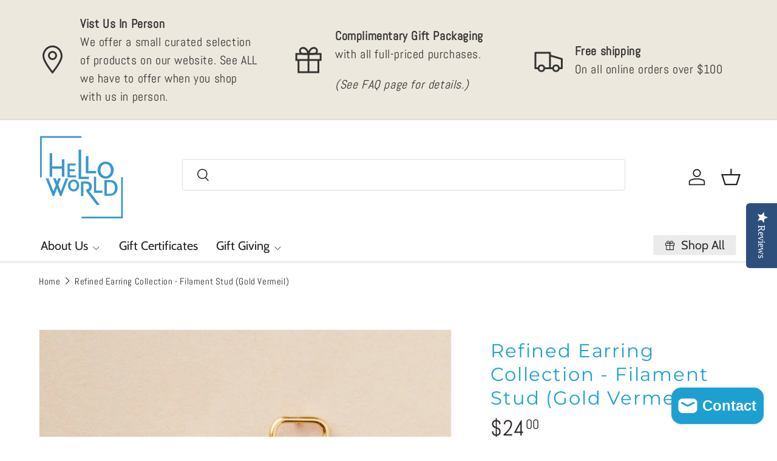

--- FILE ---
content_type: text/javascript
request_url: https://shophelloworld.com/cdn/shop/t/87/assets/sticky-scroll-direction.js?v=32758325870558658521767128755
body_size: 384
content:
function debounce(fn,wait=300){let t;return(...args)=>{clearTimeout(t),t=setTimeout(()=>fn.apply(this,args),wait)}}if(!customElements.get("sticky-scroll-direction")){class StickyScrollDirection extends HTMLElement{connectedCallback(){this.init()}init(){const headerIsSticky=document.querySelector('store-header[data-is-sticky="true"]');this.headerHeight=Number.parseInt(getComputedStyle(this.parentElement).getPropertyValue("--header-height").replace("px",""),10),this.container=this.firstElementChild,this.currentTop=Number.parseInt(document.documentElement.scrollTop+this.getBoundingClientRect().top-this.offsetTop,10),this.defaultTop=headerIsSticky?parseInt(this.headerHeight+30,10):48,this.scrollY=window.scrollY,this.minStickySize=this.dataset.minStickySize,this.toggleListeners(),window.addEventListener("on:breakpoint-change",this.toggleListeners.bind(this))}toggleListeners(){this.minStickySize==="lg"&&theme.mediaMatches.lg||this.minStickySize==="md"&&theme.mediaMatches.md?this.addListeners():this.removeListeners()}addListeners(){this.scrollListener=this.scrollListener||this.handleScroll.bind(this),window.addEventListener("scroll",this.scrollListener),this.scrollListener(),this.parentElement.dataset.stickyHeightElems&&(this.debouncedSetStickyHeights=this.debouncedSetStickyHeights||debounce(this.setStickyHeight.bind(this),500),window.addEventListener("resize",this.debouncedSetStickyHeights),"MutationObserver"in window&&(this.stickyHeightElems=this.parentElement.dataset.stickyHeightElems,this.observer=new MutationObserver(this.debouncedSetStickyHeights),document.querySelectorAll(this.stickyHeightElems).forEach(elem=>{this.observer.observe(elem,{childList:!0,attributes:!0,subtree:!0})})),this.setStickyHeight()),this.disclosures=this.querySelectorAll("details"),this.disclosures&&(this.disclosureChangeHandler=this.disclosureChangeHandler||this.handleDisclosureChange.bind(this),this.disclosures.forEach(disclosure=>{disclosure.addEventListener("transitionend",this.disclosureChangeHandler)}))}handleDisclosureChange(evt){if(evt.target.classList.contains("disclosure__panel")){const summaryElem=evt.target.closest(".disclosure").querySelector("summary");theme.elementUtil.isInViewport(summaryElem)||window.scrollTo({behavior:"smooth",top:summaryElem.getBoundingClientRect().top-document.body.getBoundingClientRect().top-this.headerHeight-20})}}removeListeners(){this.container.style.top="",window.removeEventListener("scroll",this.scrollListener),this.observer&&(this.observer.disconnect(),window.removeEventListener("resize",this.debouncedSetStickyHeights)),this.disclosures&&this.disclosures.forEach(disclosure=>{disclosure.removeEventListener("transitionend",this.disclosureChangeHandler)})}setStickyHeight(){let totalHeight=0;document.querySelectorAll(this.stickyHeightElems).forEach(elem=>{totalHeight+=elem.getBoundingClientRect().height}),this.parentElement.style.setProperty("--sticky-height",`${parseInt(totalHeight,10)}px`)}handleScroll(){const maxTop=this.container.getBoundingClientRect().top+window.scrollY-this.container.offsetTop+this.defaultTop,minTop=this.container.clientHeight-window.innerHeight;window.scrollY<this.scrollY?this.currentTop-=window.scrollY-this.scrollY:this.currentTop+=this.scrollY-window.scrollY,this.currentTop=Math.min(Math.max(this.currentTop,-minTop),maxTop,this.defaultTop),this.scrollY=window.scrollY,this.container.style.top=`${this.currentTop}px`}}customElements.define("sticky-scroll-direction",StickyScrollDirection)}
//# sourceMappingURL=/cdn/shop/t/87/assets/sticky-scroll-direction.js.map?v=32758325870558658521767128755
